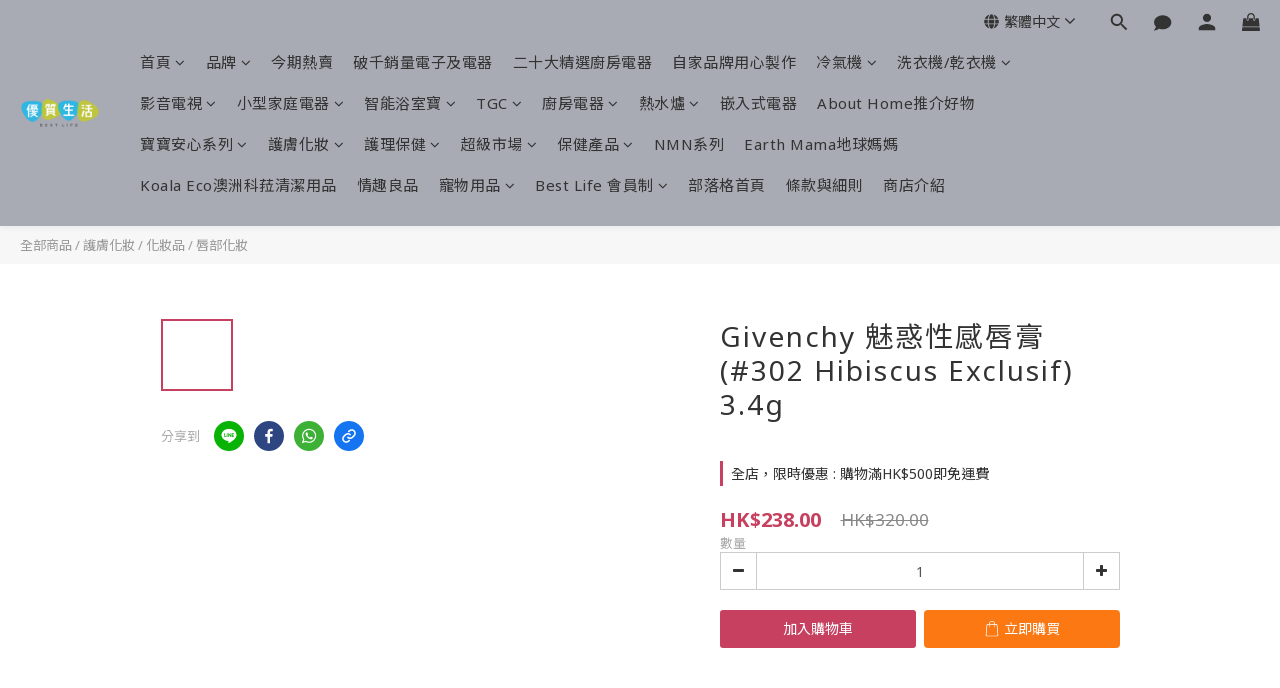

--- FILE ---
content_type: application/javascript
request_url: https://cdn.shoplineapp.com/packs/js/shared~a4ade830-63538ba9d5b868c3f44b.chunk.js
body_size: 4487
content:
(window.webpackJsonp=window.webpackJsonp||[]).push([["shared~a4ade830"],{"+EKe":function(t,e,r){"use strict";var n=r("23KU"),c=r("uE2L");e.a=function(t,e,r,o){var a=!r;r||(r={});for(var u=-1,i=e.length;++u<i;){var s=e[u],f=o?o(r[s],t[s],s,r,t):void 0;void 0===f&&(f=t[s]),a?Object(c.a)(r,s,f):Object(n.a)(r,s,f)}return r}},"23KU":function(t,e,r){"use strict";var n=r("uE2L"),c=r("YHEm"),o=Object.prototype.hasOwnProperty;e.a=function(t,e,r){var a=t[e];o.call(t,e)&&Object(c.a)(a,r)&&(void 0!==r||e in t)||Object(n.a)(t,e,r)}},"2Gvs":function(t,e,r){"use strict";var n=r("0Dky");t.exports=n((function(){if("function"==typeof ArrayBuffer){var t=new ArrayBuffer(8);Object.isExtensible(t)&&Object.defineProperty(t,"a",{value:8})}}))},"3/ER":function(t,e,r){"use strict";(function(t){var n=r("Ju5/");function c(t){return c="function"==typeof Symbol&&"symbol"==typeof Symbol.iterator?function(t){return typeof t}:function(t){return t&&"function"==typeof Symbol&&t.constructor===Symbol&&t!==Symbol.prototype?"symbol":typeof t},c(t)}var o="object"==("undefined"===typeof exports?"undefined":c(exports))&&exports&&!exports.nodeType&&exports,a=o&&"object"==c(t)&&t&&!t.nodeType&&t,u=a&&a.exports===o?n.a.Buffer:void 0,i=u?u.allocUnsafe:void 0;e.a=function(t,e){if(e)return t.slice();var r=t.length,n=i?i(r):new t.constructor(r);return t.copy(n),n}}).call(this,r("3UD+")(t))},"4/q3":function(t,e,r){"use strict";var n=r("7gMY"),c=r("IzLi"),o=r("pyRK");var a=function(t){var e=[];if(null!=t)for(var r in Object(t))e.push(r);return e},u=Object.prototype.hasOwnProperty;var i=function(t){if(!Object(c.a)(t))return a(t);var e=Object(o.a)(t),r=[];for(var n in t)("constructor"!=n||!e&&u.call(t,n))&&r.push(n);return r},s=r("5WsY");e.a=function(t){return Object(s.a)(t)?Object(n.a)(t,!0):i(t)}},"8YOa":function(t,e,r){"use strict";var n=r("I+eb"),c=r("4zBA"),o=r("0BK2"),a=r("hh1v"),u=r("Gi26"),i=r("m/L8").f,s=r("JBy8"),f=r("BX/b"),b=r("T63f"),v=r("kOOl"),l=r("uy83"),j=!1,y=v("meta"),p=0,O=function(t){i(t,y,{value:{objectID:"O"+p++,weakData:{}}})},d=t.exports={enable:function(){d.enable=function(){},j=!0;var t=s.f,e=c([].splice),r={};r[y]=1,t(r).length&&(s.f=function(r){for(var n=t(r),c=0,o=n.length;c<o;c++)if(n[c]===y){e(n,c,1);break}return n},n({target:"Object",stat:!0,forced:!0},{getOwnPropertyNames:f.f}))},fastKey:function(t,e){if(!a(t))return"symbol"==typeof t?t:("string"==typeof t?"S":"P")+t;if(!u(t,y)){if(!b(t))return"F";if(!e)return"E";O(t)}return t[y].objectID},getWeakData:function(t,e){if(!u(t,y)){if(!b(t))return!0;if(!e)return!1;O(t)}return t[y].weakData},onFreeze:function(t){return l&&j&&b(t)&&!u(t,y)&&O(t),t}};o[y]=!0},CfRg:function(t,e,r){"use strict";var n=r("oSzE"),c=r("ILaC"),o=r("23KU"),a=r("i4PV"),u=r("+EKe"),i=r("4/q3");var s=function(t,e){return t&&Object(u.a)(e,Object(i.a)(e),t)},f=r("3/ER"),b=r("eAQQ"),v=r("jN84");var l=function(t,e){return Object(u.a)(t,Object(v.a)(t),e)},j=r("n561");var y=function(t,e){return Object(u.a)(t,Object(j.a)(t),e)},p=r("TFwu"),O=r("TnHx"),d=r("YM6B"),h=Object.prototype.hasOwnProperty;var x=function(t){var e=t.length,r=new t.constructor(e);return e&&"string"==typeof t[0]&&h.call(t,"index")&&(r.index=t.index,r.input=t.input),r},g=r("lkxz");var A=function(t,e){var r=e?Object(g.a)(t.buffer):t.buffer;return new t.constructor(r,t.byteOffset,t.byteLength)},w=/\w*$/;var m=function(t){var e=new t.constructor(t.source,w.exec(t));return e.lastIndex=t.lastIndex,e},E=r("ylTp"),I=E.a?E.a.prototype:void 0,S=I?I.valueOf:void 0;var k=function(t){return S?Object(S.call(t)):{}},z=r("G4mU");var U=function(t,e,r){var n=t.constructor;switch(e){case"[object ArrayBuffer]":return Object(g.a)(t);case"[object Boolean]":case"[object Date]":return new n(+t);case"[object DataView]":return A(t,r);case"[object Float32Array]":case"[object Float64Array]":case"[object Int8Array]":case"[object Int16Array]":case"[object Int32Array]":case"[object Uint8Array]":case"[object Uint8ClampedArray]":case"[object Uint16Array]":case"[object Uint32Array]":return Object(z.a)(t,r);case"[object Map]":case"[object Set]":return new n;case"[object Number]":case"[object String]":return new n(t);case"[object RegExp]":return m(t);case"[object Symbol]":return k(t)}},F=r("hYPf"),B=r("/1FC"),K=r("WOAq"),M=r("S5ue"),T=r("IzLi"),R=r("O894"),Y=r("mkut"),D="[object Arguments]",P="[object Function]",C="[object Object]",N={};N[D]=N["[object Array]"]=N["[object ArrayBuffer]"]=N["[object DataView]"]=N["[object Boolean]"]=N["[object Date]"]=N["[object Float32Array]"]=N["[object Float64Array]"]=N["[object Int8Array]"]=N["[object Int16Array]"]=N["[object Int32Array]"]=N["[object Map]"]=N["[object Number]"]=N[C]=N["[object RegExp]"]=N["[object Set]"]=N["[object String]"]=N["[object Symbol]"]=N["[object Uint8Array]"]=N["[object Uint8ClampedArray]"]=N["[object Uint16Array]"]=N["[object Uint32Array]"]=!0,N["[object Error]"]=N[P]=N["[object WeakMap]"]=!1;e.a=function t(e,r,u,i,v,j){var h,g=1&r,A=2&r,w=4&r;if(u&&(h=v?u(e,i,v,j):u(e)),void 0!==h)return h;if(!Object(T.a)(e))return e;var m=Object(B.a)(e);if(m){if(h=x(e),!g)return Object(b.a)(e,h)}else{var E=Object(d.a)(e),I=E==P||"[object GeneratorFunction]"==E;if(Object(K.a)(e))return Object(f.a)(e,g);if(E==C||E==D||I&&!v){if(h=A||I?{}:Object(F.a)(e),!g)return A?y(e,s(h,e)):l(e,Object(a.a)(h,e))}else{if(!N[E])return v?e:{};h=U(e,E,g)}}j||(j=new n.a);var S=j.get(e);if(S)return S;j.set(e,h),Object(R.a)(e)?e.forEach((function(n){h.add(t(n,r,u,n,e,j))})):Object(M.a)(e)&&e.forEach((function(n,c){h.set(c,t(n,r,u,c,e,j))}));var k=w?A?O.a:p.a:A?keysIn:Y.a,z=m?void 0:k(e);return Object(c.a)(z||e,(function(n,c){z&&(n=e[c=n]),Object(o.a)(h,c,t(n,r,u,c,e,j))})),h}},Ep9I:function(t,e,r){"use strict";t.exports=Object.is||function(t,e){return t===e?0!==t||1/t===1/e:t!==t&&e!==e}},G4mU:function(t,e,r){"use strict";var n=r("lkxz");e.a=function(t,e){var r=e?Object(n.a)(t.buffer):t.buffer;return new t.constructor(r,t.byteOffset,t.length)}},HFnK:function(t,e,r){"use strict";r("bWFh")("Set",(function(t){return function(){return t(this,arguments.length?arguments[0]:void 0)}}),r("ZWaQ"))},ILaC:function(t,e,r){"use strict";e.a=function(t,e){for(var r=-1,n=null==t?0:t.length;++r<n&&!1!==e(t[r],r,t););return t}},O894:function(t,e,r){"use strict";var n=r("YM6B"),c=r("EUcb");var o=function(t){return Object(c.a)(t)&&"[object Set]"==Object(n.a)(t)},a=r("ovuK"),u=r("xutz"),i=u.a&&u.a.isSet,s=i?Object(a.a)(i):o;e.a=s},S5ue:function(t,e,r){"use strict";var n=r("YM6B"),c=r("EUcb");var o=function(t){return Object(c.a)(t)&&"[object Map]"==Object(n.a)(t)},a=r("ovuK"),u=r("xutz"),i=u.a&&u.a.isMap,s=i?Object(a.a)(i):o;e.a=s},T63f:function(t,e,r){"use strict";var n=r("0Dky"),c=r("hh1v"),o=r("xrYK"),a=r("2Gvs"),u=Object.isExtensible,i=n((function(){u(1)}));t.exports=i||a?function(t){return!!c(t)&&((!a||"ArrayBuffer"!==o(t))&&(!u||u(t)))}:u},TnHx:function(t,e,r){"use strict";var n=r("25cm"),c=r("n561"),o=r("4/q3");e.a=function(t){return Object(n.a)(t,o.a,c.a)}},UudT:function(t,e,r){"use strict";var n=r("U6JX"),c=Object(n.a)(Object.getPrototypeOf,Object);e.a=c},XIp8:function(t,e,r){"use strict";var n=r("CfRg");e.a=function(t){return Object(n.a)(t,5)}},YGK4:function(t,e,r){"use strict";r("HFnK")},ZWaQ:function(t,e,r){"use strict";var n=r("fHMY"),c=r("7dAM"),o=r("aWRN"),a=r("A2ZE"),u=r("GarU"),i=r("cjT7"),s=r("ImZN"),f=r("xtKg"),b=r("R1RC"),v=r("JiZb"),l=r("g6v/"),j=r("8YOa").fastKey,y=r("afO8"),p=y.set,O=y.getterFor;t.exports={getConstructor:function(t,e,r,f){var b=t((function(t,c){u(t,v),p(t,{type:e,index:n(null),first:null,last:null,size:0}),l||(t.size=0),i(c)||s(c,t[f],{that:t,AS_ENTRIES:r})})),v=b.prototype,y=O(e),d=function(t,e,r){var n,c,o=y(t),a=h(t,e);return a?a.value=r:(o.last=a={index:c=j(e,!0),key:e,value:r,previous:n=o.last,next:null,removed:!1},o.first||(o.first=a),n&&(n.next=a),l?o.size++:t.size++,"F"!==c&&(o.index[c]=a)),t},h=function(t,e){var r,n=y(t),c=j(e);if("F"!==c)return n.index[c];for(r=n.first;r;r=r.next)if(r.key===e)return r};return o(v,{clear:function(){for(var t=y(this),e=t.first;e;)e.removed=!0,e.previous&&(e.previous=e.previous.next=null),e=e.next;t.first=t.last=null,t.index=n(null),l?t.size=0:this.size=0},delete:function(t){var e=this,r=y(e),n=h(e,t);if(n){var c=n.next,o=n.previous;delete r.index[n.index],n.removed=!0,o&&(o.next=c),c&&(c.previous=o),r.first===n&&(r.first=c),r.last===n&&(r.last=o),l?r.size--:e.size--}return!!n},forEach:function(t){for(var e,r=y(this),n=a(t,arguments.length>1?arguments[1]:void 0);e=e?e.next:r.first;)for(n(e.value,e.key,this);e&&e.removed;)e=e.previous},has:function(t){return!!h(this,t)}}),o(v,r?{get:function(t){var e=h(this,t);return e&&e.value},set:function(t,e){return d(this,0===t?0:t,e)}}:{add:function(t){return d(this,t=0===t?0:t,t)}}),l&&c(v,"size",{configurable:!0,get:function(){return y(this).size}}),b},setStrong:function(t,e,r){var n=e+" Iterator",c=O(e),o=O(n);f(t,e,(function(t,e){p(this,{type:n,target:t,state:c(t),kind:e,last:null})}),(function(){for(var t=o(this),e=t.kind,r=t.last;r&&r.removed;)r=r.previous;return t.target&&(t.last=r=r?r.next:t.state.first)?b("keys"===e?r.key:"values"===e?r.value:[r.key,r.value],!1):(t.target=null,b(void 0,!0))}),r?"entries":"values",!r,!0),v(e)}}},bWFh:function(t,e,r){"use strict";var n=r("I+eb"),c=r("z+kr"),o=r("4zBA"),a=r("lMq5"),u=r("yy0I"),i=r("8YOa"),s=r("ImZN"),f=r("GarU"),b=r("Fib7"),v=r("cjT7"),l=r("hh1v"),j=r("0Dky"),y=r("HH4o"),p=r("1E5z"),O=r("cVYH");t.exports=function(t,e,r){var d=-1!==t.indexOf("Map"),h=-1!==t.indexOf("Weak"),x=d?"set":"add",g=c[t],A=g&&g.prototype,w=g,m={},E=function(t){var e=o(A[t]);u(A,t,"add"===t?function(t){return e(this,0===t?0:t),this}:"delete"===t?function(t){return!(h&&!l(t))&&e(this,0===t?0:t)}:"get"===t?function(t){return h&&!l(t)?void 0:e(this,0===t?0:t)}:"has"===t?function(t){return!(h&&!l(t))&&e(this,0===t?0:t)}:function(t,r){return e(this,0===t?0:t,r),this})};if(a(t,!b(g)||!(h||A.forEach&&!j((function(){(new g).entries().next()})))))w=r.getConstructor(e,t,d,x),i.enable();else if(a(t,!0)){var I=new w,S=I[x](h?{}:-0,1)!==I,k=j((function(){I.has(1)})),z=y((function(t){new g(t)})),U=!h&&j((function(){for(var t=new g,e=5;e--;)t[x](e,e);return!t.has(-0)}));z||((w=e((function(t,e){f(t,A);var r=O(new g,t,w);return v(e)||s(e,r[x],{that:r,AS_ENTRIES:d}),r}))).prototype=A,A.constructor=w),(k||U)&&(E("delete"),E("has"),d&&E("get")),(U||S)&&E(x),h&&A.clear&&delete A.clear}return m[t]=w,n({global:!0,constructor:!0,forced:w!==g},m),p(w,t),h||r.setStrong(w,t,d),w}},c3gm:function(t,e,r){"use strict";var n=r("IzLi"),c=Object.create,o=function(){function t(){}return function(e){if(!Object(n.a)(e))return{};if(c)return c(e);t.prototype=e;var r=new t;return t.prototype=void 0,r}}();e.a=o},eAQQ:function(t,e,r){"use strict";e.a=function(t,e){var r=-1,n=t.length;for(e||(e=Array(n));++r<n;)e[r]=t[r];return e}},fbCW:function(t,e,r){"use strict";var n=r("I+eb"),c=r("tycR").find,o=r("RNIs"),a="find",u=!0;a in[]&&Array(1)[a]((function(){u=!1})),n({target:"Array",proto:!0,forced:u},{find:function(t){return c(this,t,arguments.length>1?arguments[1]:void 0)}}),o(a)},hByQ:function(t,e,r){"use strict";var n=r("xluM"),c=r("14Sl"),o=r("glrk"),a=r("cjT7"),u=r("HYAF"),i=r("Ep9I"),s=r("V37c"),f=r("3Eq5"),b=r("FMNM");c("search",(function(t,e,r){return[function(e){var r=u(this),c=a(e)?void 0:f(e,t);return c?n(c,e,r):new RegExp(e)[t](s(r))},function(t){var n=o(this),c=s(t),a=r(e,n,c);if(a.done)return a.value;var u=n.lastIndex;i(u,0)||(n.lastIndex=0);var f=b(n,c);return i(n.lastIndex,u)||(n.lastIndex=u),null===f?-1:f.index}]}))},hYPf:function(t,e,r){"use strict";var n=r("c3gm"),c=r("UudT"),o=r("pyRK");e.a=function(t){return"function"!=typeof t.constructor||Object(o.a)(t)?{}:Object(n.a)(Object(c.a)(t))}},i4PV:function(t,e,r){"use strict";var n=r("+EKe"),c=r("mkut");e.a=function(t,e){return t&&Object(n.a)(e,Object(c.a)(e),t)}},lkxz:function(t,e,r){"use strict";var n=r("Ce4a");e.a=function(t){var e=new t.constructor(t.byteLength);return new n.a(e).set(new n.a(t)),e}},n561:function(t,e,r){"use strict";var n=r("tPH9"),c=r("UudT"),o=r("jN84"),a=r("WJ6P"),u=Object.getOwnPropertySymbols?function(t){for(var e=[];t;)Object(n.a)(e,Object(o.a)(t)),t=Object(c.a)(t);return e}:a.a;e.a=u},sMBO:function(t,e,r){"use strict";var n=r("g6v/"),c=r("Xnc8").EXISTS,o=r("4zBA"),a=r("7dAM"),u=Function.prototype,i=o(u.toString),s=/function\b(?:\s|\/\*[\S\s]*?\*\/|\/\/[^\n\r]*[\n\r]+)*([^\s(/]*)/,f=o(s.exec);n&&!c&&a(u,"name",{configurable:!0,get:function(){try{return f(s,i(this))[1]}catch(t){return""}}})},uy83:function(t,e,r){"use strict";var n=r("0Dky");t.exports=!n((function(){return Object.isExtensible(Object.preventExtensions({}))}))}}]);
//# sourceMappingURL=shared~a4ade830-63538ba9d5b868c3f44b.chunk.js.map